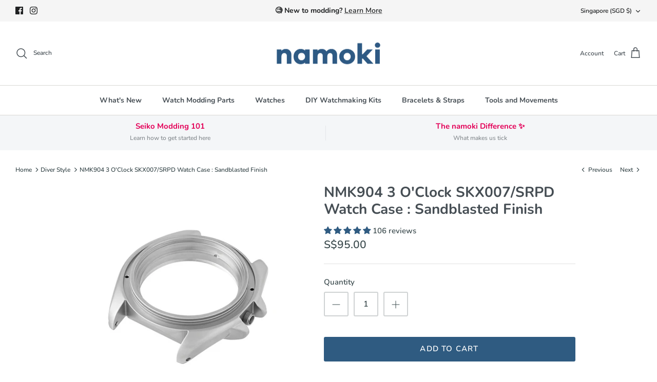

--- FILE ---
content_type: text/html; charset=utf-8
request_url: https://www.namokimods.com/apps/reviews/products?url=https:/www.namokimods.com/collections/diver-style/products/nmk904-3oclock-watch-case-sandblasted-finish
body_size: 1319
content:
 [ { "@context": "http://schema.org",  "@type": "Product",  "@id": "https://www.namokimods.com/products/nmk904-3oclock-watch-case-sandblasted-finish#product_sp_schemaplus", "mainEntityOfPage": { "@type": "WebPage", "@id": "https://www.namokimods.com/products/nmk904-3oclock-watch-case-sandblasted-finish#webpage_sp_schemaplus", "sdDatePublished": "2026-01-19T05:52+0800", "sdPublisher": { "@context": "http://schema.org", "@type": "Organization", "@id": "https://schemaplus.io", "name": "SchemaPlus App" } }, "additionalProperty": [    { "@type": "PropertyValue", "name" : "Tags", "value": [  "42mm",  "ClearanceMay2023",  "Dive",  "sandblasted",  "SKX007"  ] }   ,{"@type": "PropertyValue", "name" : "Title", "value": [  "Default Title"  ] }   ],    "aggregateRating": { "@type": "AggregateRating", "description": "Judge.me 2", "bestRating": "5", "reviewCount": "106", "worstRating": "1", "ratingValue": "5.00" },     "brand": { "@type": "Brand", "name": "SL",  "url": "https://www.namokimods.com/collections/vendors?q=SL"  },  "category":"SKX007 Cases", "color": "", "depth":"", "height":"", "itemCondition":"http://schema.org/NewCondition", "logo":"", "manufacturer":"", "material": "", "model":"",  "offers": { "@type": "Offer", "@id": "4417074167842",   "availability": "http://schema.org/InStock",    "inventoryLevel": { "@type": "QuantitativeValue", "value": "48" },    "price" : 95.0, "priceSpecification": [ { "@type": "UnitPriceSpecification", "price": 95.0, "priceCurrency": "SGD" }  ],      "priceCurrency": "SGD", "description": "SGD-9500-\u003cspan class=money\u003eS$95.00\u003c\/span\u003e-\u003cspan class=money\u003e$95.00 SGD\u003c\/span\u003e-95.00", "priceValidUntil": "2030-12-21",    "shippingDetails": [  { "@type": "OfferShippingDetails", "shippingRate": { "@type": "MonetaryAmount",    "currency": "SGD" }, "shippingDestination": { "@type": "DefinedRegion", "addressCountry": [  ] }, "deliveryTime": { "@type": "ShippingDeliveryTime", "handlingTime": { "@type": "QuantitativeValue", "minValue": "", "maxValue": "", "unitCode": "DAY" }, "transitTime": { "@type": "QuantitativeValue", "minValue": "", "maxValue": "", "unitCode": "DAY" } }  }  ],   "seller": { "@type": "Organization", "name": "namokiMODS", "@id": "https://www.namokimods.com#organization_sp_schemaplus" } },     "productID":"4417074167842",  "productionDate":"", "purchaseDate":"", "releaseDate":"",  "review": [         { "@context": "https://schema.org/", "@type": "Review", "reviewRating": { "@type": "Rating", "ratingValue": "5" }, "datePublished": "2025-05-03 15:14:05 UTC", "author": { "@type": "Person", "name": "gerald misere" }, "reviewBody": "Very happy with this case for my latest build", "description": "Judge.me Review", "name": "Great skx case" },        { "@context": "https://schema.org/", "@type": "Review", "reviewRating": { "@type": "Rating", "ratingValue": "5" }, "datePublished": "2025-04-04 16:07:48 UTC", "author": { "@type": "Person", "name": "Jp Ribeiro" }, "reviewBody": "Super+stealth", "description": "Judge.me Review", "name": "Great+case%21" },        { "@context": "https://schema.org/", "@type": "Review", "reviewRating": { "@type": "Rating", "ratingValue": "5" }, "datePublished": "2024-05-25 14:36:21 UTC", "author": { "@type": "Person", "name": "Andrew Stasky" }, "reviewBody": "Another perfect product from Namoki. Thanks!", "description": "Judge.me Review", "name": "Perfect" },        { "@context": "https://schema.org/", "@type": "Review", "reviewRating": { "@type": "Rating", "ratingValue": "5" }, "datePublished": "2024-05-01 15:14:27 UTC", "author": { "@type": "Person", "name": "Neil S." }, "reviewBody": "Really please with this case. Great quality and everything fitted perfectly", "description": "Judge.me Review", "name": "Beautiful case" },        { "@context": "https://schema.org/", "@type": "Review", "reviewRating": { "@type": "Rating", "ratingValue": "5" }, "datePublished": "2024-04-27 05:32:59 UTC", "author": { "@type": "Person", "name": "Euan Walker" }, "reviewBody": "Looks great as part of a stealth root beer build.", "description": "Judge.me Review", "name": "Looks and feels great" }  ],   "sku": "NMK904-SB",   "mpn": 31489088716834,  "weight": { "@type": "QuantitativeValue", "unitCode": "LBR", "value": "45.0" }, "width":"",    "description": "Get 20% off any bezel with the purchase of a watch case! Use discount code BEZELBUNDLE during checkout.\nIt's time to build the watch of your dreams! The namokiMODS NMK904 SKX 3 O'Clock Watch Case is ideal for building a complete mod - without having to buy a brand new watch and gutting all the other parts you were going to swap out anyway.\nThe NMK904 SKX 3 O'Clock Watch Case maintains the look of the original SKX007 with it's iconic tall, smooth flowing crown guards, moved to the 3 o'clock position. This makes building a watch with the NH35\/NH36 movement a cinch. Installation is 100% plug and play - no more worries about misaligned day wheels.\nDesigned to fit all original and aftermarket SKX007 mod parts, and fitted with drilled lugs, the namokiMODS SKX 3 O'Clock Watch Case is perfect for any modder's DIY project.\nNMK904 SKX 3 O'Clock Watch Case for SKX007\/009Case Reference 7S26-0020\nCase Specifications:Case Diameter: 42mmLug to Lug: 46mmThickness: 10.7mmLug Width: 22mm\nFeatures: - 316L Surgical Grade Stainless Steel Construction- Fits all original and aftermarket SKX007 mod parts- Drilled lugs- Water Resistance as OEM\nEach case comes in a set inclusive of:- 2 x 22mm Fat Spring Bars- 1 x Bezel Click Spring- 1 x Crystal Gasket- 1 x Caseback Gasket\n",  "image": [      "https:\/\/www.namokimods.com\/cdn\/shop\/products\/3oclock_sandblasted.png?v=1582007246\u0026width=600"      ], "name": "NMK904 3 O'Clock SKX007\/SRPD Watch Case : Sandblasted Finish", "url": "https://www.namokimods.com/products/nmk904-3oclock-watch-case-sandblasted-finish" }      ,{ "@context": "http://schema.org", "@type": "BreadcrumbList", "name": "namokiMODS Breadcrumbs Schema by SchemaPlus", "itemListElement": [  { "@type": "ListItem", "position": 1, "item": { "@id": "https://www.namokimods.com/collections", "name": "Products" } }, { "@type": "ListItem", "position": 2, "item": { "@id": "https://www.namokimods.com/collections/all", "name": "All" } },  { "@type": "ListItem", "position": 3, "item": { "@id": "https://www.namokimods.com/products/nmk904-3oclock-watch-case-sandblasted-finish#breadcrumb_sp_schemaplus", "name": "NMK904 3 O'Clock SKX007\/SRPD Watch Case : Sandblasted Finish" } } ] }  ]

--- FILE ---
content_type: text/javascript; charset=utf-8
request_url: https://www.namokimods.com/products/nmk904-3oclock-watch-case-sandblasted-finish.js
body_size: 1111
content:
{"id":4417074167842,"title":"NMK904 3 O'Clock SKX007\/SRPD Watch Case : Sandblasted Finish","handle":"nmk904-3oclock-watch-case-sandblasted-finish","description":"\u003cp\u003e\u003cspan style=\"color: #ffffff; background-color: #ff2a00;\"\u003e\u003cstrong\u003eGet 20% off any bezel with the purchase of a watch case!\u003cspan\u003e \u003c\/span\u003eUse discount code BEZELBUNDLE during checkout.\u003c\/strong\u003e\u003c\/span\u003e\u003c\/p\u003e\n\u003cp\u003e\u003cspan style=\"color: #ffffff; background-color: #ff2a00;\"\u003e\u003cstrong\u003e\u003c\/strong\u003e\u003c\/span\u003eIt's time to build the watch of your dreams! The namokiMODS NMK904 SKX 3 O'Clock Watch Case is ideal for building a complete mod - without having to buy a brand new watch and gutting all the other parts you were going to swap out anyway.\u003c\/p\u003e\n\u003cp\u003eThe NMK904\u003cspan\u003e SKX 3 O'Clock Watch Case\u003c\/span\u003e maintains the look of the original SKX007 with it's iconic tall, smooth flowing crown guards, moved to the 3 o'clock position. This makes building a watch with the NH35\/NH36 movement a cinch. Installation is 100% plug and play - no more worries about misaligned day wheels.\u003c\/p\u003e\n\u003cp\u003eDesigned to fit all original and aftermarket SKX007 mod parts, and fitted with drilled lugs, the namokiMODS SKX \u003cspan\u003e3 O'Clock \u003c\/span\u003eWatch Case is perfect for any modder's DIY project.\u003c\/p\u003e\n\u003cp\u003e\u003cstrong\u003eNMK904 SKX 3 O'Clock Watch Case for SKX007\/009\u003cbr\u003eCase Reference 7S26-0020\u003c\/strong\u003e\u003c\/p\u003e\n\u003cp\u003e\u003cspan style=\"text-decoration: underline;\" data-mce-style=\"text-decoration: underline;\"\u003e\u003cem\u003eCase Specifications:\u003c\/em\u003e\u003c\/span\u003e\u003cbr\u003e\u003cspan\u003eCase Diameter: 42mm\u003c\/span\u003e\u003cbr\u003e\u003cspan\u003eLug to Lug: 46mm\u003c\/span\u003e\u003cbr\u003e\u003cspan\u003eThickness: 10.7mm\u003c\/span\u003e\u003cbr\u003e\u003cspan\u003eLug Width: 22mm\u003c\/span\u003e\u003c\/p\u003e\n\u003cp\u003e\u003cspan style=\"text-decoration: underline;\"\u003e\u003cem\u003eFeatures:\u003c\/em\u003e \u003c\/span\u003e\u003cbr\u003e- 316L Surgical Grade Stainless Steel Construction\u003cbr\u003e- Fits all original and aftermarket SKX007 mod parts\u003cbr\u003e- Drilled lugs\u003cbr\u003e- Water Resistance as OEM\u003c\/p\u003e\n\u003cp\u003eEach case comes in a set inclusive of:\u003cbr\u003e- 2 x 22mm Fat Spring Bars\u003cbr\u003e- 1 x Bezel Click Spring\u003cbr\u003e- 1 x Crystal Gasket\u003cbr\u003e- 1 x Caseback Gasket\u003c\/p\u003e\n","published_at":"2020-02-18T14:34:22+08:00","created_at":"2020-02-18T14:22:35+08:00","vendor":"SL","type":"SKX007 Cases","tags":["42mm","ClearanceMay2023","Dive","sandblasted","SKX007"],"price":9500,"price_min":9500,"price_max":9500,"available":true,"price_varies":false,"compare_at_price":null,"compare_at_price_min":0,"compare_at_price_max":0,"compare_at_price_varies":false,"variants":[{"id":31489088716834,"title":"Default Title","option1":"Default Title","option2":null,"option3":null,"sku":"NMK904-SB","requires_shipping":true,"taxable":true,"featured_image":null,"available":true,"name":"NMK904 3 O'Clock SKX007\/SRPD Watch Case : Sandblasted Finish","public_title":null,"options":["Default Title"],"price":9500,"weight":45,"compare_at_price":null,"inventory_management":"shopify","barcode":"","requires_selling_plan":false,"selling_plan_allocations":[]}],"images":["\/\/cdn.shopify.com\/s\/files\/1\/0139\/0434\/7193\/products\/3oclock_sandblasted.png?v=1582007246"],"featured_image":"\/\/cdn.shopify.com\/s\/files\/1\/0139\/0434\/7193\/products\/3oclock_sandblasted.png?v=1582007246","options":[{"name":"Title","position":1,"values":["Default Title"]}],"url":"\/products\/nmk904-3oclock-watch-case-sandblasted-finish","media":[{"alt":null,"id":6071394828322,"position":1,"preview_image":{"aspect_ratio":1.0,"height":2048,"width":2048,"src":"https:\/\/cdn.shopify.com\/s\/files\/1\/0139\/0434\/7193\/products\/3oclock_sandblasted.png?v=1582007246"},"aspect_ratio":1.0,"height":2048,"media_type":"image","src":"https:\/\/cdn.shopify.com\/s\/files\/1\/0139\/0434\/7193\/products\/3oclock_sandblasted.png?v=1582007246","width":2048}],"requires_selling_plan":false,"selling_plan_groups":[]}

--- FILE ---
content_type: text/javascript
request_url: https://cdn.shopify.com/proxy/dbab11608b90914a537835eaa2a32e6477599e75d4f235a9c0a45e039982abbc/rebolt.webcontrive.com/theme_files/only_style.php?shop=n-a-m-o-k-i.myshopify.com&sp-cache-control=cHVibGljLCBtYXgtYWdlPTkwMA
body_size: 103
content:

document.head.insertAdjacentHTML("beforeend", "<style id='th_bundle_custom_css'> .th_pb_title h4 { font-size: 20px !important; color: #0C0C0C !important; } .th_pb_list_content .th_pb_pro_title, .th_pb_list_content .th_pb_pro_title a, .th_pb_qty_layout_detail .th_pb_qty_layout_title_price h6, .th_pb_qty_layout_grid .th_pb_qty_grid_titprice h6{ font-size: 14px !important; color: #0C0C0C !important; } .th_pb_list_content .th_pb_list_price span.th_pb_main_price, .th_pb_list_content .th_pb_list_price del.th_pb_old_price, .th_pb_qty_layout_detail .th_pb_qty_layout_title_price p, .th_pb_qty_layout_detail .th_pb_qty_layout_title_price p .th_pb_qty_layout_main_price, .th_pb_qty_layout_grid .th_pb_qty_grid_titprice .th_pb_qty_grid_sale_price, .th_pb_qty_layout_grid .th_pb_qty_grid_titprice .th_pb_qty_grid_old_price{ font-size: 14px !important; } .th_pb_list_content .th_pb_list_price span.th_pb_main_price, .th_pb_addtocart_section .th_pb_total_price span.th_pb_total_sale_price, .th_pb_qty_layout_detail .th_pb_qty_layout_title_price p .th_pb_qty_layout_main_price, .th_pb_qty_layout_grid .th_pb_qty_grid_titprice .th_pb_qty_grid_sale_price, .th_pb_qty_layout_grid .th_pb_qty_grid_titprice .th_pb_qty_grid_old_price{ color: #0C0C0C; } .th_pb_addtocart_section .th_pb_total_price, .th_pb_list_content_layout_3 .th_pb_addtocart_section_layout_3 .th_pb_total_price_inner_layout_3 p, .th_pb_addtocart_section_layout_3 .th_pb_total_price_layout_3 .th_pb_total_price_inner_layout_3 .th_pb_total_sale_price, .li_product_list_addtocart_layout_2 .th_pb_addtocart_section_layout_2 .th_pb_total_price_layout_2 .th_pb_total_sale_price, .li_product_list_addtocart_layout_2 .th_pb_addtocart_section_layout_2 .th_pb_total_price_text{ font-size: 15px !important; color: #0C0C0C; } ul.th_pb_list_ul li:after, .th_pb_grid_layout_3 .th_pb_list_ul_layout_3 .li_product_list_layout_3::after{ font-size: 20px !important; color: #DDDDDD !important; background: #0C0C0C !important; } .th_pb_addtocart_section .th_pb_add_to_cart, .th_pb_qty_layout .th_pb_qty_layout_qty_btns .th_pb_qty_single_btn_cls, .th_pb_qty_layout_grid .th_pb_qty_layout_grid_addtocart_btn .th_pb_qty_layout_grid_btn_cls{ font-size: 14px !important; color: #FFFFFF !important; background: #7796A8 !important; } .th_pb_addtocart_section .th_pb_all_bdn_add_to_cart, #th_pb_all_bundles_list_loadmore_btn, #th_pb_qty_all_bundles_list_loadmore_btn { font-size: 14px !important; color: #FFFFFF !important; background: #7796A8 !important; } .th_pb_custom_bundle .th_pb_cb_button .th_pb_cb_button_cls, .th_pb_cb_p_grid_details .th_pb_cb_p_grid_add .th_pb_cb_p_grid_add_btn, .th_pb_cb_p_grid_details .th_pb_cb_p_grid_add.th_pb_cb_added_grid .th_pb_cb_p_grid_add_qty, .th_pb_fbt_content .th_pb_fbt_product_atc_btn .th_pb_fbt_product_atc_btn_click, .th_pb_cb_sidecart_content .th_pb_cb_sidecart_button .th_pb_cb_sidecart_btn_cls{ font-size: 14px !important; color: #FFFFFF !important; background: #7796A8 !important; } .th_pb_cb_p_grid_add .th_pb_cb_p_grid_add_qty .th_pb_cb_p_grid_add_qty_btn svg, .th_pb_cb_p_grid_add .th_pb_cb_p_grid_add_qty .th_pb_cb_p_grid_add_qty_btn svg path{fill: #FFFFFF !important;} .th_pb_list_content, .th_pb_qty_bundle_cls .th_pb_qty_innercode{border: 1px solid #DDDDDD !important;} .th_pb_list_content .th_pb_list_price .th_pb_old_price {display: none !important;} </style> ");
